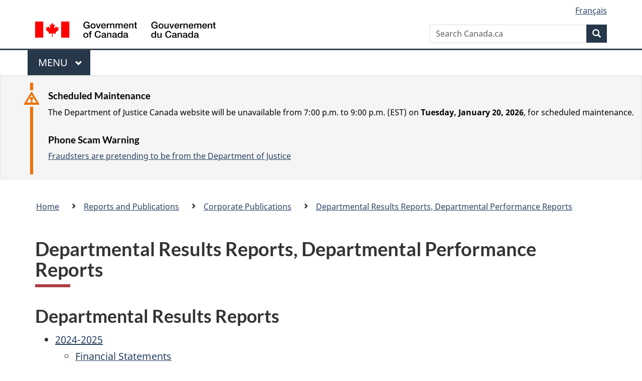

--- FILE ---
content_type: text/html
request_url: https://www.justice.gc.ca/eng/rp-pr/cp-pm/dpr-rr/index.html
body_size: 19690
content:
<!DOCTYPE html>
<html class="no-js" lang="en" dir="ltr">
<head>

<!-- i14 -->

<script src="//assets.adobedtm.com/be5dfd287373/bb72b7edd313/launch-e34f760eaec8.min.js"></script> 
<script src="https://hcaptcha.com/1/api.js" async defer></script>
<meta charset="utf-8">
<meta property="dcterms:accessRights" content="2"/>
<meta property="dcterms:service" content="JUS-Internet"/>
<meta content="width=device-width,initial-scale=1" name="viewport">
<meta name="dcterms.creator" content="Government of Canada, Department of Justice, Electronic Communications">
<meta name="dcterms.subject" content="justice, law, judicial system, legal system, legislation, statute, act, regulation, legislative process, amendment, canadian government" title="scheme">
<meta name="dcterms.language" title="ISO639-2" content="eng">
<link href="/GCWeb/assets/favicon.ico" rel="icon" type="image/x-icon">
<link rel="stylesheet" href="https://use.fontawesome.com/releases/v5.8.1/css/all.css" integrity="sha384-50oBUHEmvpQ+1lW4y57PTFmhCaXp0ML5d60M1M7uH2+nqUivzIebhndOJK28anvf" crossorigin="anonymous">
<link rel="stylesheet" href="/themes-dist/GCWeb/css/theme.min.css">
<link rel="stylesheet" type="text/css" href="/eng/css/site.css">	
<link rel="stylesheet" type="text/css" href="/eng/css/laws-lois.css">
<link rel="stylesheet" type="text/css" href="/css/bootstrap.css?v=8">
<link rel="stylesheet" type="text/css" href="/css/custom.css?v=7">

<title>Departmental Results Reports,  Departmental Performance Reports</title>
<meta name="dcterms.title" content="Departmental Results Reports,  Departmental Performance Reports">
<meta name="dcterms.issued" content="2003-07-02" title="W3CDTF">
<meta name="dcterms.modified" content='2025-11-07' title="W3CDTF">
<meta name="description" content="Department of Justice Canada's Internet site - Performance Report">
<!-- ScrollMagic plugin --> 
<script src="//cdnjs.cloudflare.com/ajax/libs/ScrollMagic/2.0.7/ScrollMagic.min.js"></script> 
<script>
	// init controller
	var controller = new ScrollMagic.Controller();
</script> 
	
<!-- Lazyload plugin --> 
<script src="/js/jquery.min.js"></script> 
<!-- End Lazyload plugin -->	

<!-- Fading plugin --> 
<script src="/js/jquery.indymasonry.js"></script> 
<script src="/js/jquery.indyfadebox.js"></script> 
<!-- End Fading plugin -->	

<link href="https://fonts.googleapis.com/css?family=Montserrat" rel="stylesheet">
</head>
<body vocab="http://schema.org/" typeof="webPage">

<nav>
	<ul id="wb-tphp" class="wb-init wb-disable-inited">
		<li class="wb-slc"><a class="wb-sl" href="#main-content">Skip to main content</a></li>
		<li class="wb-slc"><a class="wb-sl" href="#wb-info">Skip to "About government"</a></li>
		<li class="wb-slc"><a class="wb-sl" rel="alternate" href="?wbdisable=true">Switch to basic HTML version</a></li>
	</ul>
</nav>

<header> 
	<div id="wb-bnr" class="container">
		<section id="wb-lng" class="text-right">
			<h2 class="wb-inv">Language selection</h2>
			<ul class="list-inline margin-bottom-none">
				<li><a href="/eng/includes/changelanguage.aspx" lang="fr">Fran&ccedil;ais</a></li>
			</ul>
		</section>
		<div class="row">
			<div class="brand col-xs-5 col-md-4">
				<a href="https://www.canada.ca/en.html" rel="external"><img src="/themes-dist/GCWeb/assets/sig-blk-en.svg" alt="Government of Canada" property="logo"></a>
			</div>
			<section id="wb-srch" class="col-lg-8 text-right">
				<h2>Search</h2>
				<form action="https://www.canada.ca/en/sr/srb.html" method="get" name="cse-search-box" role="search" class="form-inline ng-pristine ng-valid">
					<div class="form-group">
						<label for="wb-srch-q" class="wb-inv">Search Canada.ca</label>
						<input name="cdn" value="canada" type="hidden">
						<input name="st" value="s" type="hidden">
						<input name="num" value="10" type="hidden">
						<input name="langs" value="en" type="hidden">
						<input name="st1rt" value="1" type="hidden">
						<input name="s5bm3ts21rch" value="x" type="hidden">
						<input id="wb-srch-q" list="wb-srch-q-ac" class="wb-srch-q form-control" name="q" type="search" value="" size="34" maxlength="170" placeholder="Search Canada.ca">
						<input type="hidden" name="_charset_" value="UTF-8">
						<datalist id="wb-srch-q-ac"> </datalist>
					</div>
					<div class="form-group submit">
						<button type="submit" id="wb-srch-sub" class="btn btn-primary btn-small" name="wb-srch-sub"><span class="glyphicon-search glyphicon"></span><span class="wb-inv">Search</span></button>
					</div>
				</form>
			</section>
		</div>
	</div>
<nav id="wb-cont-menu" class="gcweb-v2 gcweb-menu" typeof="SiteNavigationElement">
	<div class="container">
		<h2 class="wb-inv">Menu</h2>
		<button type="button" aria-haspopup="true" aria-expanded="false"><span class="wb-inv">Main </span>Menu <span class="expicon glyphicon glyphicon-chevron-down"></span></button>
		<ul role="menu" aria-orientation="vertical" data-ajax-replace="https://www.canada.ca/content/dam/canada/sitemenu/sitemenu-v2-en.html">
			<li role="presentation"><a role="menuitem" tabindex="-1" href="https://www.canada.ca/en/services/jobs.html">Jobs and the workplace</a></li>
			<li role="presentation"><a role="menuitem" tabindex="-1" href="https://www.canada.ca/en/services/immigration-citizenship.html">Immigration and citizenship</a></li>
			<li role="presentation"><a role="menuitem" tabindex="-1" href="https://travel.gc.ca/">Travel and tourism</a></li>
			<li role="presentation"><a role="menuitem" tabindex="-1" href="https://www.canada.ca/en/services/business.html">Business and industry</a></li>
			<li role="presentation"><a role="menuitem" tabindex="-1" href="https://www.canada.ca/en/services/benefits.html">Benefits</a></li>
			<li role="presentation"><a role="menuitem" tabindex="-1" href="https://www.canada.ca/en/services/health.html">Health</a></li>
			<li role="presentation"><a role="menuitem" tabindex="-1" href="https://www.canada.ca/en/services/taxes.html">Taxes</a></li>
			<li role="presentation"><a role="menuitem" tabindex="-1" href="https://www.canada.ca/en/services/environment.html">Environment and natural resources</a></li>
			<li role="presentation"><a role="menuitem" tabindex="-1" href="https://www.canada.ca/en/services/defence.html">National security and defence</a></li>
			<li role="presentation"><a role="menuitem" tabindex="-1" href="https://www.canada.ca/en/services/culture.html">Culture, history and sport</a></li>
			<li role="presentation"><a role="menuitem" tabindex="-1" href="https://www.canada.ca/en/services/policing.html">Policing, justice and emergencies</a></li>
			<li role="presentation"><a role="menuitem" tabindex="-1" href="https://www.canada.ca/en/services/transport.html">Transport and infrastructure</a></li>
			<li role="presentation"><a role="menuitem" tabindex="-1" href="http://international.gc.ca/world-monde/index.aspx?lang=eng">Canada and the world</a></li>
			<li role="presentation"><a role="menuitem" tabindex="-1" href="https://www.canada.ca/en/services/finance.html">Money and finances</a></li>
			<li role="presentation"><a role="menuitem" tabindex="-1" href="https://www.canada.ca/en/services/science.html">Science and innovation</a></li>
		</ul>
	</div>
</nav>

<div class="well well-sm brdr-rds-0 hght-inhrt">
	<section class="alert alert-warning mrgn-bttm-0 mrgn-tp-sm mrgn-lft-xl mrgn-rght-sm">
		<h3>Scheduled Maintenance</h3>
		<p>The Department of Justice Canada website will be unavailable from 7:00 p.m. to 9:00 p.m. (EST) on <strong>Tuesday, January 20, 2026</strong>, for scheduled maintenance.
</p>
		<h3>Phone Scam Warning</h3>
		<p><a href="/eng/contact/fraud.html">Fraudsters are pretending to be from the Department of Justice</a></p>
	</section>
</div>
<nav id="wb-bc" property="breadcrumb">
	<h2>Breadcrumb trail</h2>
	<div class="container">
		<div class="row">
			<ol class="breadcrumb">
				<li><a href="/eng/index.html">Home</a></li>
				<li><a href="/eng/rp-pr/index.html">Reports and Publications</a></li>
				<li><a href="/eng/rp-pr/cp-pm/index.html">Corporate Publications</a></li>
				<li><a href="/eng/rp-pr/cp-pm/dpr-rr/index.html">Departmental Results Reports, Departmental Performance Reports</a></li>
			</ol>
		</div>
	</div>
</nav>
</header>
<main property="mainContentOfPage" typeof="WebPageElement" class="container" id="main-content">
	<div class="main-content">

<h1 id="wb-cont" property="name">Departmental Results Reports,  Departmental Performance Reports</h1>
<h2 property="name">Departmental Results Reports</h2>
<ul>
<li><a href="2024_2025/index.html">2024-2025</a>
    <ul>
      <li><a href="2024_2025/finstat-etatfin.html">Financial Statements</a></li>
    </ul>
  </li>   
<li><a href="2023_2024/index.html">2023-2024</a>
    <ul>
      <li><a href="2023_2024/finstat-etatfin.html">Financial Statements</a></li>
    </ul>
  </li>
  <li><a href="2022_2023/index.html">2022-2023</a>
    <ul>
      <li><a href="2022_2023/finstat-etatfin.html">Financial Statements</a></li>
    </ul>
  </li>    
  <li><a href="2021_2022/index.html">2021-2022</a>
     <ul>
      <li><a href="2021_2022/finstat-etatfin.html">Financial Statements</a></li>
    </ul>
  </li>
	<li><a href="2020_2021/index.html">2020-2021</a>
     <ul>
      <li><a href="2020_2021/finstat-etatfin.html">Financial Statements</a></li>
    </ul>
  </li>
  <li><a href="2019_2020/index.html">2019-2020</a>
    <ul>
      <li><a href="2019_2020/finstat-etatfin.html">Financial Statements</a></li>
    </ul>
  </li>
  <li><a href="2018_2019/index.html">2018-2019</a>
    <ul>
      <li><a href="2018_2019/finstat-etatfin.html">Financial Statements</a></li>
    </ul>
  </li>
  <li><a href="2017_2018/index.html">2017-2018</a>
    <ul>
      <li><a href="2017_2018/finstat-etatfin.html">Financial Statements</a></li>
    </ul>
  </li>
  <li><a href="2016_2017/index.html">2016-2017</a>
    <ul>
      <li><a href="2016_2017/finstat-etatfin.html">Financial Statements</a></li>
    </ul>
  </li>
</ul>
<h2 property="name">Departmental Performance Reports</h2>
<ul>
  <li><a href="2015_2016/index.html" title="Departmental Performance Report 2015-2016">2015-2016</a>
    <ul>
      <li><a href="2015_2016/finstat-etatfin.html" title="Departmental Performance Report 2015-2016 - Financial Statements">Financial Statements</a></li>
    </ul>
  </li>
  <li><a href="2014_2015/index.html" title="Departmental Performance Report 2014-2015">2014-2015</a>
    <ul>
      <li><a href="2014_2015/finstat-etatfin.html" title="Departmental Performance Report 2014-2015 - Financial Statements">Financial Statements</a></li>
    </ul>
  </li>
  <li><a href="2013_2014/index.html" title="Departmental Performance Report 2013-2014">2013-2014</a>
    <ul>
      <li><a href="2013_2014/finstat-etatfin.html" title="Departmental Performance Report 2013-2014 - Financial Statements">Financial Statements</a></li>
    </ul>
  </li>
  <li><a href="2012_2013/index.html" title="Departmental Performance Report 2012-2013">2012-2013</a>
    <ul>
      <li><a href="2012_2013/finstat-etatfin.html" title="Departmental Performance Report 2012-2013 - Financial Statements">Financial Statements</a></li>
    </ul>
  </li>
  <li><a href="2011_2012/index.html" title="Departmental Performance Report 2011-2011">2011-2012</a>
    <ul>
      <li><a href="2011_2012/finstat-etatfin.html" title="Departmental Performance Report 2011-2012 - Financial Statements">Financial Statements</a></li>
    </ul>
  </li>
  <li><a href="http://www.tbs-sct.gc.ca/dpr-rmr/2010-2011/index-eng.asp?acr=1861" title="Departmental Performance Report 2010-2011">2010-2011</a>
    <ul>
      <li> <a href="2011/finstat-etatfin.html" title="Departmental Performance Report 2010-2011 - Financial Statements">Financial Statements</a> </li>
    </ul>
  </li>
  <li><a href="http://www.tbs-sct.gc.ca/dpr-rmr/2009-2010/index-eng.asp?acr=1670" title="Departmental Performance Report 2009-2010">2009-2010</a>
    <ul>
      <li><a href="2010/finstat-etatfin.html"  title="Departmental Performance Report 2009-2010 - Financial Statements">Financial Statements</a></li>
    </ul>
  </li>
  <li><a href="http://www.tbs-sct.gc.ca/dpr-rmr/2008-2009/index-eng.asp?acr=1479" title="Departmental Performance Report 2008-2009">2008-2009</a>
    <ul>
      <li><a href="2009/finstat-etatfin.html" title="Departmental Performance Report 2008-2009 - Financial Statements">Financial Statements</a> </li>
    </ul>
  </li>
  <li><a href="http://www.tbs-sct.gc.ca/dpr-rmr/2007-2008/index-eng.asp?acr=33" title="Departmental Performance Report 2007-2008">2007-2008</a> </li>
  <li><a href="http://www.tbs-sct.gc.ca/dpr-rmr/2006-2007/inst/jus/jus00-eng.asp" title="Departmental Performance Report 2006-2007">2006-2007</a> </li>
  <li><a href="http://webarchive.bac-lac.gc.ca:8080/wayback/20061130002058/http://www.tbs-sct.gc.ca/dpr-rmr/0506/JUS-JUS/JUS-JUS_e.asp" title="Departmental Performance Report 2005-2006">2005-2006</a> </li>
  <li><a href="http://webarchive.bac-lac.gc.ca:8080/wayback/20061027064209/http://www.tbs-sct.gc.ca/rma/dpr1/04-05/JUS-JUS/JUS-JUSd45_e.asp" title="Departmental Performance Report 2004-2005">2004-2005</a> </li>
  <li><a href="http://webarchive.bac-lac.gc.ca:8080/wayback/20061028083333/http://www.tbs-sct.gc.ca/rma/dpr/03-04/JUS-JUS/JUS-JUSd34_e.asp" title="Departmental Performance Report 2003-2004">2003-2004</a> </li>
  <li><a href="http://webarchive.bac-lac.gc.ca:8080/wayback/20061028081736/http://www.tbs-sct.gc.ca/rma/dpr/02-03/JUS-JUS/JUS-JUS03D_e.asp" title="Departmental Performance Report 2002-2003">2002-2003</a> </li>
  <li><a href="http://webarchive.bac-lac.gc.ca:8080/wayback/20061028082118/http://www.tbs-sct.gc.ca/rma/dpr/01-02/Jus/jus0102dpr_e.asp" title="Departmental Performance Report 2001-2002">2001-2002</a> </li>
  <li><a href="http://webarchive.bac-lac.gc.ca:8080/wayback/20061027061424/http://www.tbs-sct.gc.ca/rma/dpr/00-01/JUS00dpr/JUS0001dpr_e.asp" title="Departmental Performance Report 2000-2001">2000-2001</a> </li>
  <li><a href="http://webarchive.bac-lac.gc.ca:8080/wayback/20061027070327/http://www.tbs-sct.gc.ca/rma/dpr/99-00/Jus-Jus/JUS9900dpr_e.asp" title="Departmental Performance Report 1999-2000">1999-2000</a> </li>
</ul>

</div>
<div class="clearfix"></div>
<dl id="wb-dtmd" class="no-print mb-5 mt-3">
	<dt>Date modified:&#32;</dt>
	<dd>
		<time property="dateModified">
2025-11-07
		</time>
	</dd>
</dl>
<script src="https://ajax.googleapis.com/ajax/libs/jquery/2.2.4/jquery.js"></script>
<script src="/themes-dist/wet-boew/js/wet-boew.min.js"></script>
<script src="/themes-dist/GCWeb/js/theme.min.js"></script>
</main>
<footer id="wb-info">
	<div class="gc-contextual">
		<div class="container">
			<nav class="wb-navcurr pb-4 pt-4">
				<h3 class="mt-4">Department of Justice Canada</h3>
				<ul class="list-unstyled colcount-sm-2 colcount-md-3">
					<li><a href="/eng/fl-df/index.html">Family Law</a></li>
					<li><a href="/eng/cj-jp/index.html">Criminal Justice</a></li>
					<li><a href="/eng/fund-fina/index.html">Funding</a></li>
					<li><a href="/eng/csj-sjc/index.html">Canada's System of Justice</a></li>
					<li><a href="https://laws-lois.justice.gc.ca/eng/" rel="external">Laws</a></li>
				</ul>
			</nav>
		</div>
	</div>

	<div class="landscape">
		<div class="container">
			<nav class="wb-navcurr pb-3 pt-4">
				<h3 class="mt-3">Government of Canada</h3>
				<ul class="list-unstyled colcount-sm-2 colcount-md-3">
					<li><a href="https://www.canada.ca/en/contact.html" rel="external">All contacts</a></li>
					<li><a href="https://www.canada.ca/en/government/dept.html" rel="external">Departments and agencies</a></li>
					<li><a href="https://www.canada.ca/en/government/system.html" rel="external">About government</a></li>
				</ul>
				
				<h4><span class="wb-inv">Themes and topics</span></h4>
				<ul class="list-unstyled colcount-sm-2 colcount-md-3">
					<li><a href="https://www.canada.ca/en/services/jobs.html" rel="external">Jobs</a></li>
					<li><a href="https://www.canada.ca/en/services/immigration-citizenship.html" rel="external">Immigration and citizenship</a></li>
					<li><a href="https://travel.gc.ca/" rel="external">Travel and tourism</a></li>
					<li><a href="https://www.canada.ca/en/services/business.html" rel="external">Business</a></li>
					<li><a href="https://www.canada.ca/en/services/benefits.html" rel="external">Benefits</a></li>
					<li><a href="https://www.canada.ca/en/services/health.html" rel="external">Health</a></li>
					<li><a href="https://www.canada.ca/en/services/taxes.html" rel="external">Taxes</a></li>
					<li><a href="https://www.canada.ca/en/services/environment.html" rel="external">Environment and natural resources</a></li>
					<li><a href="https://www.canada.ca/en/services/defence.html" rel="external">National security and defence</a></li>
					<li><a href="https://www.canada.ca/en/services/culture.html" rel="external">Culture, history and sport</a></li>
					<li><a href="https://www.canada.ca/en/services/policing.html" rel="external">Policing, justice and emergencies</a></li>
					<li><a href="https://www.canada.ca/en/services/transport.html" rel="external">Transport and infrastructure</a></li>
					<li><a href="https://international.gc.ca/world-monde/index.aspx?lang=eng" rel="external">Canada and the world</a></li>
					<li><a href="https://www.canada.ca/en/services/finance.html" rel="external">Money and finance</a></li>
					<li><a href="https://www.canada.ca/en/services/science.html" rel="external">Science and innovation</a></li>
					<li><a href="https://www.canada.ca/en/services/indigenous-peoples.html" rel="external">Indigenous peoples</a></li>
					<li><a href="https://www.canada.ca/en/services/veterans.html" rel="external">Veterans and military</a></li>
					<li><a href="https://www.canada.ca/en/services/youth.html" rel="external">Youth</a></li>
				</ul>
			</nav>
		</div>
	</div>
	<div class="brand">
		<div class="container">
			<div class="row">
				<nav class="col-md-9 col-lg-10 ftr-urlt-lnk pb-0">
					<ul>
						<li><a href="https://www.canada.ca/en/social.html" rel="external">Social media</a></li>
						<li><a href="https://www.canada.ca/en/mobile.html" rel="external">Mobile applications</a></li>
						<li><a href="https://www.canada.ca/en/government/about.html" rel="external">About Canada.ca</a></li>
						<li><a href="https://www.canada.ca/en/transparency/terms.html" rel="external">Terms and conditions</a></li>
						<li><a href="https://www.canada.ca/en/transparency/privacy.html" rel="external">Privacy</a></li>
					</ul>
				</nav>
				<div class="col-xs-6 visible-sm visible-xs tofpg">
					<a href="#main-content">Top of Page <span class="glyphicon glyphicon-chevron-up"></span></a>
				</div>
				<div class="col-xs-6 col-md-3 col-lg-2 text-right">
					<img src="https://wet-boew.github.io/themes-dist/GCWeb/GCWeb/assets/wmms-blk.svg" alt="Symbol of the Government of Canada">
				</div>
			</div>
		</div>
	</div>
</footer>

<!-- Do not remove - this Adobe Analytics tag - STARTS --> 	
<script>_satellite.pageBottom();</script>
<!-- Do not remove - this Adobe Analytics tag - STARTS -->
<script>
	document.addEventListener("DOMContentLoaded", function(){
		var hash = window.location.hash;
		if(hash == "#thank-you-message") {
			$( "#thank-you-message1" ).addClass( "hide" );
			$( "#thank-you-message2" ).removeClass( "hide" );
		}
	});
</script>
</body>
</html>